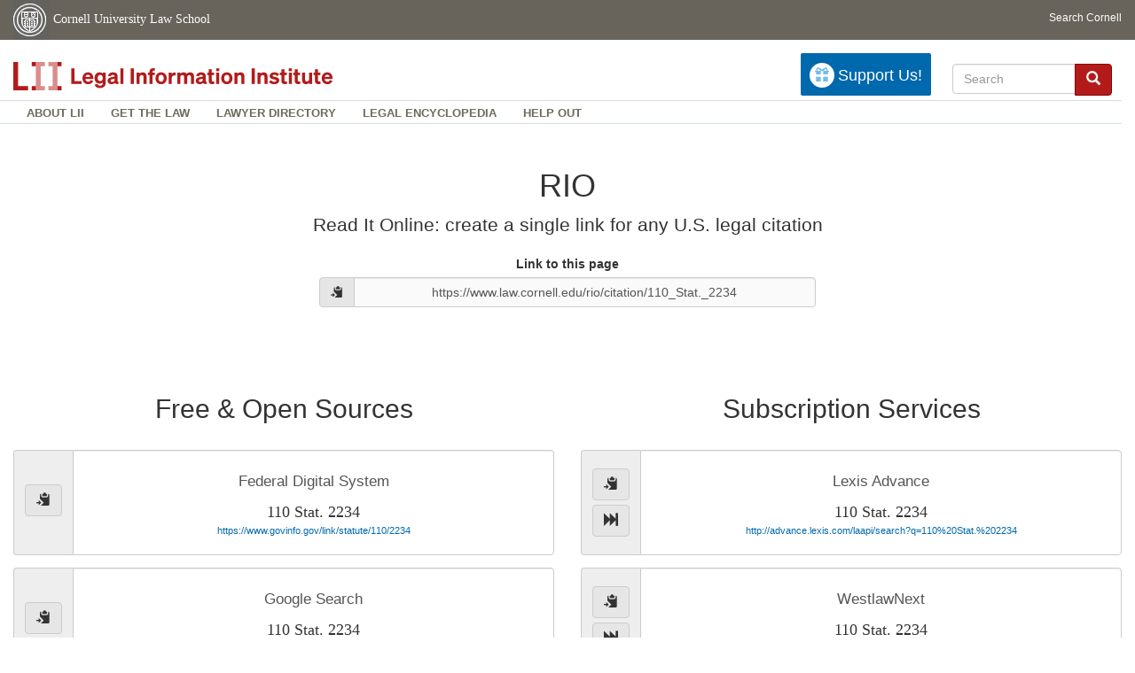

--- FILE ---
content_type: text/html; charset=utf-8
request_url: https://www.law.cornell.edu/rio/citation/110_Stat._2234
body_size: 4545
content:
<!DOCTYPE html>
<html lang="en">
  <head>
    <meta charset="UTF-8">
    <meta http-equiv="X-UA-Compatible" content="IE=edge">
    <meta name=viewport content="width=device-width, initial-scale=1">

    <title>RIO • Sources</title>

    <link rel="stylesheet" href="https://maxcdn.bootstrapcdn.com/bootstrap/3.3.6/css/bootstrap.min.css">
    <link rel="stylesheet" href="../css/style.css">
<!-- Google tag (gtag.js) -->
	<script async src="https://www.googletagmanager.com/gtag/js?id=G-PDVVHXRDE6"></script>
	<script>
		window.dataLayer = window.dataLayer || [];
		function gtag() { dataLayer.push(arguments); }
		gtag('js', new Date());

		gtag('config', 'G-PDVVHXRDE6');
	</script>
  </head>
  <body>
<header aria-label="skip link and Cornell University header" id="topmatter">
    <p id="skip-link">
      <a href="#content" class="element-invisible element-focusable">Skip navigation</a>
    </p>
    <div id="cu-identity">
      <div class="container-fluid">
        <a href="https://www.cornell.edu" id="insignialink" title="Cornell University"><img class="img-responsive" src="https://www.law.cornell.edu/sites/all/themes/liizenboot/images/insignia.gif" alt="Cornell University" /></a><a href="http://www.lawschool.cornell.edu/" id="clslink"  title="Cornell Law School">Cornell University Law School</a><a href="https://www.cornell.edu/search/" id="cusearch"  title="Search Cornell University">Search Cornell</a>
      </div>
    </div>
    <!-- /cu-identity -->
</header>
    <header aria-label="LII header" id="liiheader" role="banner" class="container-fluid">
      <nav id="liiallnav" class="navbar navbar-default">
        <div id="liibanner" class="navbar-header">
          <button aria-label="toggle navigation" type="button" class="navbar-toggle" data-toggle="collapse" data-target="#liinav" href="#liinav">
            <span class="sr-only">Toggle navigation</span>
            <span class="icon-bar"></span>
            <span class="icon-bar"></span>
            <span class="icon-bar"></span>
          </button>
          <div id="liilogodiv">
            <a aria-label="LII home" id="liilogo" class="navbar-brand" href="/"></a>
          </div>
          <div id="liinavbarstuff" class="navbar-right">
            <div id="liidonatewrap">
              <a href="/donate" class="navbar-link lblueinv" id="liidonate"><span class="glyphicon glyphicon-gift"></span><span class="gltxt">Support Us!</span></a>
            </div><!-- /#liidonatewrap -->
            <div id="liisearchlinkwrap">
              <a aria-label="search link" class="navbar-link cured" href="#" id="liisearchlink"><span class="glyphicon glyphicon-search"></span></a>
            </div><!-- /#liisearchlinkwrap -->
            <div class="input-group navbar-form" role="search" href="#" id="liisearch">
              <form _lpchecked="1" accept-charset="UTF-8" id="search-form" method="post" action="https://www.law.cornell.edu/search/site" class="form-search content-search ng-pristine ng-valid">
                <div>
                  <div>
                    <h2 class="element-invisible">Search form</h2>
                    <div class="input-group">
                      <input type="text" maxlength="128" size="15" value="" name="keys" id="edit-keys" class="form-control form-text" placeholder="Search" title="Enter the terms you wish to search for.">
                      <span class="input-group-btn">
                        <button aria-label="search button" class="btn btn-primary" type="submit">
                          <span aria-hidden="true" class="icon glyphicon glyphicon-search"></span>
                        </button> </span>
                    </div><!-- /input-group -->
                    <div id="edit-actions" class="form-actions form-wrapper form-group">
                      <button value="Search" name="op" id="edit-submit" type="submit" class="element-invisible btn btn-default form-submit">
                        Search
                      </button>
                    </div><!-- /edit-actions -->
                    <input type="hidden" value="[]" name="get">
                    <input type="hidden" value="form-AWkP8XNvPNHNgH0ROUiKw0Hm1uqsS0xNuANkHxx7fNE" name="form_build_id">
                    <input type="hidden" value="ulCP81E6WAIWqo9pIgpW-UtTcJN7I3RBsu5lbOiKKss" name="form_token">
                    <input type="hidden" value="search_block_form" name="form_id">
                  </div>
                </div>
              </form>
            </div><!-- /#liisearch -->
          </div><!-- /#liinavbarstuff -->
          <div id="liinav" class="collapse navbar-collapse">
            <ul id="liiheadernav" class="nav navbar-nav" role="menubar" aria-hidden="false">
							<li role="menuitem" aria-haspopup="true" class="menu-item dropdown dropdown-submenu">
								<a href="/lii/about/about_lii" class="dropdown-toggle" data-toggle="dropdown" aria-expanded="false">About
									LII</a>
								<ul role="menu" aria-hidden="true" class="dropdown-menu sub-menu">
									<li role="menuitem">
										<a href="/lii/about/who_we_are">Who We Are</a>
									</li>
									<li role="menuitem">
										<a href="/lii/about/what_we_do">What We Do</a>
									</li>
									<li role="menuitem">
										<a href="/lii/about/who_pays_for_this">Who Pays For This</a>
									</li>
									<li role="menuitem">
										<a href="/lii/about/contact_us">Contact Us</a>
									</li>
								</ul>
							</li>
							<li role="menuitem" aria-haspopup="true" class="menu-item dropdown dropdown-submenu">
								<a href="/lii/get_the_law" class="dropdown-toggle" data-toggle="dropdown" aria-expanded="false">Get the
									law</a>
								<ul role="menu" aria-hidden="true" class="dropdown-menu sub-menu">
									<li role="menuitem">
										<a title="U.S. Constitution" href="/constitution">Constitution</a>
									</li>
									<li role="menuitem">
										<a title="Supreme Court" href="/supremecourt/text/home">Supreme Court</a>
									</li>
									<li role="menuitem">
										<a title="U.S. Code" href="/uscode/text">U.S. Code</a>
									</li>
									<li role="menuitem">
										<a title="C.F.R." href="/cfr/text">CFR</a>
									</li>
									<li role="menuitem" aria-haspopup="true" class="menu-item dropdown dropdown-submenu">
										<a title="Federal Rules" href="/rules" class="dropdown-toggle" data-toggle="dropdown" aria-expanded="false">Federal Rules</a>
										<ul role="menu" aria-hidden="true" class="dropdown-menu submenu-menu">
											<li role="menuitem">
												<a href="/rules/frap">Federal Rules of Appellate Procedure</a>
											</li>
											<li role="menuitem">
												<a href="/rules/frcp">Federal Rules of Civil Procedure</a>
											</li>
											<li role="menuitem">
												<a href="/rules/frcrmp">Federal Rules of Criminal Procedure</a>
											</li>
											<li role="menuitem">
												<a href="/rules/fre">Federal Rules of Evidence</a>
											</li>
											<li role="menuitem">
												<a href="/rules/frbp">Federal Rules of Bankruptcy Procedure</a>
											</li>
										</ul>
									</li>
									<li role="menuitem">
										<a title="U.C.C." href="/ucc">U.C.C.</a>
									</li>
									<li aria-haspopup="true" class="menu-item dropdown dropdown-submenu">
										<a title="Law by jurisdiction" href="#" class="dropdown-toggle" data-toggle="dropdown" aria-expanded="false">Law by jurisdiction</a>
										<ul role="menu" class="dropdown-menu submenu-menu">
											<li role="menuitem">
												<a href="/states">State law</a>
											</li>
											<li role="menuitem">
												<a href="/uniform">Uniform laws</a>
											</li>
											<li role="menuitem">
												<a href="/federal">Federal law</a>
											</li>
											<li role="menuitem">
												<a href="/world">World law</a>
											</li>
										</ul>
									</li>
								</ul>
							</li>
							<li role="menuitem">
								<a href="https://lawyers.law.cornell.edu/">Lawyer directory</a>
							</li>
							<li role="menuitem" class="menu-item dropdown dropdown-submenu">
								<a href="/wex" class="dropdown-toggle" data-toggle="dropdown" aria-expanded="false">Legal encyclopedia</a>
								<ul role="menu" class="dropdown-menu sub-menu">
									<li role="menuitem">
										<a href="/wex/category/business_law">Business law</a>
									</li>
									<li role="menuitem">
										<a href="/wex/category/constitutional_law">Constitutional law</a>
									</li>
									<li role="menuitem">
										<a href="/wex/category/criminal_law_and_procedure">Criminal law</a>
									</li>
									<li role="menuitem">
										<a href="/wex/category/family_law">Family law</a>
									</li>
									<li role="menuitem">
										<a href="/wex/category/employment_law">Employment law</a>
									</li>
									<li role="menuitem">
										<a href="/wex/category/money_and_financial_problems">Money and Finances</a>
									</li>

									<li role="menuitem">
										<a href="/wex/wex_articles">More...</a>
									</li>
								</ul>
							</li>
							<li role="menuitem" class="menu-item dropdown dropdown-submenu">
								<a href="/lii/help_out" class="dropdown-toggle" data-toggle="dropdown" aria-expanded="false">Help out</a>
								<ul role="menu" class="dropdown-menu sub-menu">
									<li role="menuitem">
										<a href="/donate">Give</a>
									</li>
									<li role="menuitem">
										<a href="/lii/help_out/sponsor">Sponsor</a>
									</li>
									<li role="menuitem">
										<a href="/lii/help_out/advertise">Advertise</a>
									</li>
									<li role="menuitem">
										<a href="/lii/help_out/create">Create</a>
									</li>
									<li role="menuitem">
										<a href="/lii/help_out/promote">Promote</a>
									</li>
									<li role="menuitem">
										<a href="/lii/help_out/join_directory">Join Lawyer Directory</a>
									</li>
								</ul>
							</li>
						</ul>
            <ul id="liinavsoc" class="nav navbar-nav navbar-right">
              <li>
                <!-- Go to www.addthis.com/dashboard to customize your tools -->
                <div class="addthis_horizontal_follow_toolbox"></div>
              </li>
            </ul>
          </div>
        </div><!-- /#liibanner -->

      </nav>
    </header>
<main id="main">

    <div class="center-column" id="content">

      <div class="col-md-6 col-md-offset-3 col-xs-10 col-xs-offset-1">
        <h1 class="text-center">RIO</h1>
        <p class="lead text-center">
          Read It Online:
          create a single link for any
          U.S. legal citation
        </p>
      </div>
    </div>
    <div class="container-fluid lawfetcher-results">
      <div class="row">
        <div class="col-xs-12 col-md-8 col-md-offset-2">
          <!-- <h1 id="title" class="primary-title"></h1> -->
          <label for="permalink__text">Link to this page</label>
          <div class="input-group permalink">
            <span id="permalink__icon-wrapper" class="input-group-addon"><em id="permalink__icon" class="glyphicon glyphicon-link"></em></span>
            <input type="text" class="form-control" id="permalink__text" readonly=readonly>
            <!-- copy btn goes here if feature supported -->
          </div>
        </div>
      </div>
      <div class="row">
        <div class="col-xs-12">
          <!-- This div is hidden unless there is an existing but expired preference stored -->
          <div id="reconfirm-expired-autoforward" class="row">
            <div class="[ alert alert-warning ]" role="alert" aria-atomic="true">
              <h3 class="js-reconfirm__template">Would you like to continue automatically</h3>
              <h3 class="js-reconfirm__template">forwarding all citations to {{source}}?</h3>

              <div class="control-panel">
                <button aria-label="continue autoforwarding" id="js-reconfirm-autoforward" class="reconfirm-autoforward__btn  [ btn btn-success ]">
                  I would
                </button>
                <button aria-label="delete autoforwarding preference" id="js-delete-autoforward"    class="reconfirm-autoforward__btn  [ btn btn-warning ]">
                  Delete Preference
                </button>
              </div>
            </div>
          </div>

          <!--  SOURCES  -->
          <div class="row">
            <div class="source-list col-xs-12 col-md-6" id="source-list--free">
              <h2 class="source-list__title">Free &amp; Open Sources</h2>

              <div class="list-group">
                <div class="[ link link--lii ] input-group">
                  <span class="input-group-addon"></span>
                  <a id="link--lii__a" class="form-control" href="" onclick="ga('send', 'event', 'RIO', 'click', 'LII');"> <h3 class="link--lii__title">LII</h3> </a>
                </div>
                <div class="[ link link--fdsys ] input-group">
                  <span class="input-group-addon"></span>
                  <a id="link--fdsys__a" class="form-control" href="" onclick="ga('send', 'event', 'RIO', 'click', 'Federal Digital System');"> <h3 class="link--fdsys__title">Federal Digital System</h3> </a>
                </div>
                <div class="[ link link--google-scholar ] input-group">
                  <span class="input-group-addon"></span>
                  <a id="link--google-scholar__a" class="form-control" href="" onclick="ga('send', 'event', 'RIO', 'click', 'Google Scholar');"> <h3 class="link--google-scholar__title">Google Scholar</h3> </a>
                </div>
                <div class="[ link link--courtlistener ] input-group">
                  <span class="input-group-addon"></span>
                  <a id="link--courtlistener__a" class="form-control" href="" onclick="ga('send', 'event', 'RIO', 'click', 'CourtListener');"> <h3 class="link--courtlistener__title">CourtListener</h3> </a>
                </div>
                <!-- <div class="[ link link--fastcase ] input-group"> -->
                <!--   <span class="input-group-addon"></span> -->
                <!--   <a id="link--fastcase__a" class="form-control" href="" onclick="ga('send', 'event', 'RIO', 'click', 'Fastcase');"> <h3 class="link--fastcase__title">Fastcase (via Permafrast)</h3> </a> -->
                <!-- </div> -->

                <div class="[ link link--fedreg ] input-group">
                  <span class="input-group-addon"></span>
                  <a id="link--fedreg__a" class="form-control" href="" onclick="ga('send', 'event', 'RIO', 'click', 'FedReg');"> <h3 class="link--fedreg__title">Federal Register</h3> </a>
                </div>
                <div class="[ link link--loc ] input-group">
                	<span class="input-group-addon"></span>
                	<a id="link--loc__a" class="form-control" href="" onclick="ga('send', 'event', 'RIO', 'click', 'Library of Congress');"><h3 class="link--loc__title">Library of Congress (Vols. 1-58, 1936-1993).</h3></a>
				        </div>
                <div class="[ link link--google ] input-group">
                  <span class="input-group-addon"></span>
                  <a id="link--google__a" class="form-control" href="" onclick="ga('send', 'event', 'RIO', 'click', 'Google Search');"> <h3 class="link--google__title">Google Search</h3> </a>
                </div>
                <div class="[ link link--justia ] input-group">
                  <span class="input-group-addon"></span>
                  <a id="link--justia__a" class="form-control" href="" onclick="ga('send', 'event', 'RIO', 'click', 'Justia');"> <h3 class="link--justia__title">Justia</h3> </a>
                </div>
		<!--
                <div class="[ link link--casetext ] input-group">
                  <span class="input-group-addon"></span>
                  <a id="link--casetext__a" class="form-control" href="" onclick="ga('send', 'event', 'RIO', 'click', 'Casetext');"> <h3 class="link--casetext__title">Casetext</h3> </a>
                </div>
                <div class="[ link link--ravel ] input-group">
                  <span class="input-group-addon"></span>
                  <a id="link--ravel__a" class="form-control" href="" onclick="ga('send', 'event', 'RIO', 'click', 'Ravel');"> <h3 class="link--ravel__title">Ravel Law</h3> </a>
                </div>
		-->
              </div><!-- /.list-group -->
            </div><!-- /#source-list-free -->

            <div class="source-list col-xs-12 col-md-6" id="source-list--subscription">
              <h2 class="source-list__title source-list--subscription__title">Subscription Services</h2>
              <div class="list-group">
                <div class="[ link link--lexis ] input-group">
                  <span class="input-group-addon">
                    <button aria-label="autoforward to Lexis" class="btn  btn-default  autoforward__btn" id="autoforward--lexis" onclick="ga('send', 'event', 'RIO', 'click', 'Lexis - always use');">
                      <em class="glyphicon glyphicon-fast-forward"></em>
                    </button>
                  </span>
                  <a id="link--lexis__a" class="link__a form-control" href="" onclick="ga('send', 'event', 'RIO', 'click', 'Lexis');"> <h3 id="link--lexis__title" class="link--lexis__title">Lexis Advance</h3> </a>
                </div>
                <div class="[ link link--westlaw ] input-group">
                  <span class="input-group-addon">
                    <button aria-label="autoforward to Westlaw" class="btn  btn-default  autoforward__btn" id="autoforward--westlaw"  onclick="ga('send', 'event', 'RIO', 'click', 'Westlaw - always use');">
                      <em class="glyphicon glyphicon-fast-forward"></em>
                    </button>
                  </span>
                  <a id="link--westlaw__a" class="form-control" href=""> <h3 id="link--westlaw__title" class="link--westlaw__title" onclick="ga('send', 'event', 'RIO', 'click', 'Westlaw');">WestlawNext</h3> </a>
                </div>
                <div class="[ link link--hein-online ]">
                  <span class="input-group-addon"></span>
                  <a id="link--hein-online__a" class="form-control" href="" onclick="ga('send', 'event', 'RIO', 'click', 'HeinOnline');"> <h3 class="link--hein-online__title">HeinOnline</h3> </a>
                </div>
              </div>
            </div><!-- /#source-list-subscription -->
          </div><!-- /.row -->
        </div>
      </div>
    </div>
</main>
    <footer id="liifooter" class="container-fluid">
      <ul id="liifooternav" class="nav navbar-nav">
        <li class="first">
          <a href="/lii/about/about_lii" class="nav">About LII</a>
        </li>
        <li>
          <a href="/lii/about/contact_us" class="nav">Contact us</a>
        </li>
        <li>
          <a href="/lii/help_out/sponsor">Advertise here</a>
        </li>
        <li>
          <a href="/lii/help" class="nav">Help</a>
        </li>
        <li>
          <a href="/lii/terms/documentation" class="nav">Terms of use</a>
        </li>
        <li class="last">
          <a href="/lii/terms/privacy_policy" class="nav">Privacy</a>
        </li>
      </ul>
      <ul class="nav navbar-nav navbar-right">
        <li>
          <a href="/"><img src="https://www.law.cornell.edu/sites/all/themes/liizenboot/images/LII_logo_footer.gif" alt="LII home"></a>
        </li>
      </ul>
    </footer>

    <!-- jQuery (necessary for Bootstrap's JavaScript plugins) -->
    <script src="https://ajax.googleapis.com/ajax/libs/jquery/1.11.3/jquery.min.js"></script>
    <script type="text/javascript" src="https://maxcdn.bootstrapcdn.com/bootstrap/3.3.6/js/bootstrap.min.js"></script>
    <script type="text/javascript" src="dist/d550be32011f3ae79f2849be701fbd13sources.js"></script>
    <script>
      (function(i, s, o, g, r, a, m) {
        i['GoogleAnalyticsObject'] = r;
        i[r] = i[r] ||
        function() {
          (i[r].q = i[r].q || []).push(arguments)
        }, i[r].l = 1 * new Date();
        a = s.createElement(o),
        m = s.getElementsByTagName(o)[0];
        a.async = 1;
        a.src = g;
        m.parentNode.insertBefore(a, m)
      })(window, document, 'script', 'https://www.google-analytics.com/analytics.js', 'ga');

      ga('create', 'UA-1734385-15', 'auto');
      ga('send', 'pageview');

    </script>
    <script>
      function handleOutboundLinkClicks(event) {
        ga('send', 'event', {
          eventCategory : 'Outbound Link',
          eventAction : 'click',
          eventLabel : event.target.href
        });
      }
    </script>
    <!-- Go to www.addthis.com/dashboard to customize your tools -->
    <script type="text/javascript" src="//s7.addthis.com/js/300/addthis_widget.js#pubid=liiadverts"></script>

    <script type="text/javascript" src="https://www.law.cornell.edu/js/lii_scriptinator_drupal.js"></script>

  </body>
</html>
